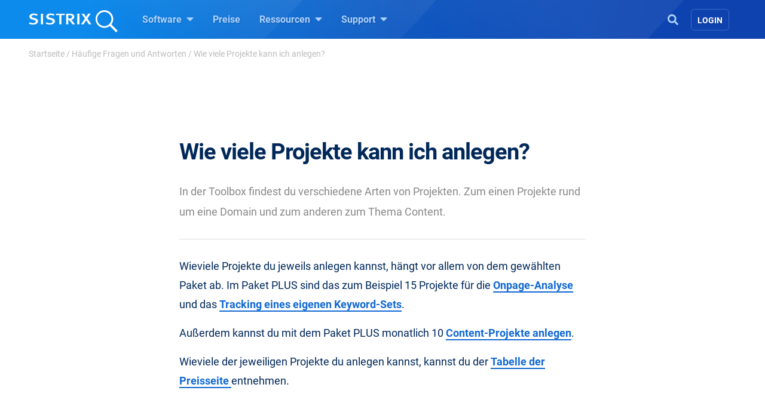

--- FILE ---
content_type: text/html; charset=UTF-8
request_url: https://www.sistrix.de/faq/wie-viele-projekte-kann-ich-anlegen/
body_size: 17444
content:
<!doctype html><html class="no-js h-100" lang="de" xml:lang="de"><head><meta charset="UTF-8"><title>Wie viele Projekte kann ich anlegen? - SISTRIX</title><meta name="viewport" content="width=device-width"><link rel="profile" href="//gmpg.org/xfn/11"><link rel="pingback" href="https://www.sistrix.de/xmlrpc.php"><meta name="viewport" content="width=device-width, initial-scale=1.0"><link rel="apple-touch-icon" sizes="180x180" href="https://www.sistrix.de/apple-touch-icon.png"><link rel="icon" type="image/png" sizes="32x32" href="https://www.sistrix.de/favicon-32x32.png"><link rel="icon" type="image/png" sizes="16x16" href="https://www.sistrix.de/favicon-16x16.png"><link rel="manifest" href="/manifest-de.json" /><link rel="mask-icon" href="/safari-pinned-tab.svg" color="#0078c8" /><meta name="msapplication-TileColor" content="#1269D3"><meta name="theme-color" content="#ffffff"><meta name="author" content="Johannes Beus"><meta name='robots' content='index, follow, max-image-preview:large, max-snippet:-1, max-video-preview:-1' /><style>img:is([sizes="auto" i], [sizes^="auto," i]) { contain-intrinsic-size: 3000px 1500px }</style><link rel="canonical" href="https://www.sistrix.de/faq/wie-viele-projekte-kann-ich-anlegen/" /><meta property="og:locale" content="de_DE" /><meta property="og:type" content="article" /><meta property="og:title" content="Wie viele Projekte kann ich anlegen? - SISTRIX" /><meta property="og:description" content="In der Toolbox findest du verschiedene Arten von Projekten. Zum einen Projekte rund um eine Domain und zum anderen zum Thema Content. Wieviele Projekte du jeweils anlegen kannst, hängt vor allem von dem gewählten Paket ab. Im Paket PLUS sind das zum Beispiel 15 Projekte für die Onpage-Analyse und das [&hellip;]" /><meta property="og:url" content="https://www.sistrix.de/faq/wie-viele-projekte-kann-ich-anlegen/" /><meta property="og:site_name" content="SISTRIX" /><meta property="article:modified_time" content="2022-10-05T08:51:39+00:00" /><meta name="twitter:card" content="summary_large_image" /> <script type="application/ld+json" class="yoast-schema-graph">{"@context":"https://schema.org","@graph":[{"@type":"WebPage","@id":"https://www.sistrix.de/faq/wie-viele-projekte-kann-ich-anlegen/","url":"https://www.sistrix.de/faq/wie-viele-projekte-kann-ich-anlegen/","name":"Wie viele Projekte kann ich anlegen? - SISTRIX","isPartOf":{"@id":"https://www.sistrix.de/#website"},"breadcrumb":{"@id":"https://www.sistrix.de/faq/wie-viele-projekte-kann-ich-anlegen/#breadcrumb"},"inLanguage":"de","potentialAction":[{"@type":"ReadAction","target":["https://www.sistrix.de/faq/wie-viele-projekte-kann-ich-anlegen/"]}]},{"@type":"BreadcrumbList","@id":"https://www.sistrix.de/faq/wie-viele-projekte-kann-ich-anlegen/#breadcrumb","itemListElement":[{"@type":"ListItem","position":1,"name":"Startseite","item":"https://www.sistrix.de/"},{"@type":"ListItem","position":2,"name":"Häufige Fragen und Antworten","item":"https://www.sistrix.de/faq/"},{"@type":"ListItem","position":3,"name":"Wie viele Projekte kann ich anlegen?"}]},{"@type":"WebSite","@id":"https://www.sistrix.de/#website","url":"https://www.sistrix.de/","name":"SISTRIX","description":"SISTRIX (DE)","publisher":{"@id":"https://www.sistrix.de/#organization"},"potentialAction":[{"@type":"SearchAction","target":{"@type":"EntryPoint","urlTemplate":"https://www.sistrix.de/?s={search_term_string}"},"query-input":{"@type":"PropertyValueSpecification","valueRequired":true,"valueName":"search_term_string"}}],"inLanguage":"de"},{"@type":"Organization","@id":"https://www.sistrix.de/#organization","name":"SISTRIX","url":"https://www.sistrix.de/","logo":{"@type":"ImageObject","inLanguage":"de","@id":"https://www.sistrix.de/#/schema/logo/image/","url":"https://www.sistrix.de/wp-content/uploads/sites/20/2020/12/logo-Speaker-page-1.png","contentUrl":"https://www.sistrix.de/wp-content/uploads/sites/20/2020/12/logo-Speaker-page-1.png","width":632,"height":632,"caption":"SISTRIX"},"image":{"@id":"https://www.sistrix.de/#/schema/logo/image/"}}]}</script> <link href='https://assets.sistrix.com' rel='preconnect' /><link href='https://cdn.sistrix.com' rel='preconnect' /><link rel='stylesheet' id='jetpack-layout-grid-css' href='https://www.sistrix.de/wp-content/plugins/layout-grid/style.css?ver=1700466982' media='all' /><link rel='stylesheet' id='mediaelement-css' href='https://www.sistrix.de/wp-includes/js/mediaelement/mediaelementplayer-legacy.min.css?ver=4.2.17' media='all' /><link rel='stylesheet' id='wp-mediaelement-css' href='https://www.sistrix.de/wp-includes/js/mediaelement/wp-mediaelement.min.css?ver=6.8.3' media='all' /><link rel='stylesheet' id='view_editor_gutenberg_frontend_assets-css' href='https://www.sistrix.de/wp-content/plugins/toolset-blocks/public/css/views-frontend.css?ver=3.6.20' media='all' /><style id='view_editor_gutenberg_frontend_assets-inline-css'>.wpv-sort-list-dropdown.wpv-sort-list-dropdown-style-default > span.wpv-sort-list,.wpv-sort-list-dropdown.wpv-sort-list-dropdown-style-default .wpv-sort-list-item {border-color: #cdcdcd;}.wpv-sort-list-dropdown.wpv-sort-list-dropdown-style-default .wpv-sort-list-item a {color: #444;background-color: #fff;}.wpv-sort-list-dropdown.wpv-sort-list-dropdown-style-default a:hover,.wpv-sort-list-dropdown.wpv-sort-list-dropdown-style-default a:focus {color: #000;background-color: #eee;}.wpv-sort-list-dropdown.wpv-sort-list-dropdown-style-default .wpv-sort-list-item.wpv-sort-list-current a {color: #000;background-color: #eee;}
.wpv-sort-list-dropdown.wpv-sort-list-dropdown-style-default > span.wpv-sort-list,.wpv-sort-list-dropdown.wpv-sort-list-dropdown-style-default .wpv-sort-list-item {border-color: #cdcdcd;}.wpv-sort-list-dropdown.wpv-sort-list-dropdown-style-default .wpv-sort-list-item a {color: #444;background-color: #fff;}.wpv-sort-list-dropdown.wpv-sort-list-dropdown-style-default a:hover,.wpv-sort-list-dropdown.wpv-sort-list-dropdown-style-default a:focus {color: #000;background-color: #eee;}.wpv-sort-list-dropdown.wpv-sort-list-dropdown-style-default .wpv-sort-list-item.wpv-sort-list-current a {color: #000;background-color: #eee;}.wpv-sort-list-dropdown.wpv-sort-list-dropdown-style-grey > span.wpv-sort-list,.wpv-sort-list-dropdown.wpv-sort-list-dropdown-style-grey .wpv-sort-list-item {border-color: #cdcdcd;}.wpv-sort-list-dropdown.wpv-sort-list-dropdown-style-grey .wpv-sort-list-item a {color: #444;background-color: #eeeeee;}.wpv-sort-list-dropdown.wpv-sort-list-dropdown-style-grey a:hover,.wpv-sort-list-dropdown.wpv-sort-list-dropdown-style-grey a:focus {color: #000;background-color: #e5e5e5;}.wpv-sort-list-dropdown.wpv-sort-list-dropdown-style-grey .wpv-sort-list-item.wpv-sort-list-current a {color: #000;background-color: #e5e5e5;}
.wpv-sort-list-dropdown.wpv-sort-list-dropdown-style-default > span.wpv-sort-list,.wpv-sort-list-dropdown.wpv-sort-list-dropdown-style-default .wpv-sort-list-item {border-color: #cdcdcd;}.wpv-sort-list-dropdown.wpv-sort-list-dropdown-style-default .wpv-sort-list-item a {color: #444;background-color: #fff;}.wpv-sort-list-dropdown.wpv-sort-list-dropdown-style-default a:hover,.wpv-sort-list-dropdown.wpv-sort-list-dropdown-style-default a:focus {color: #000;background-color: #eee;}.wpv-sort-list-dropdown.wpv-sort-list-dropdown-style-default .wpv-sort-list-item.wpv-sort-list-current a {color: #000;background-color: #eee;}.wpv-sort-list-dropdown.wpv-sort-list-dropdown-style-grey > span.wpv-sort-list,.wpv-sort-list-dropdown.wpv-sort-list-dropdown-style-grey .wpv-sort-list-item {border-color: #cdcdcd;}.wpv-sort-list-dropdown.wpv-sort-list-dropdown-style-grey .wpv-sort-list-item a {color: #444;background-color: #eeeeee;}.wpv-sort-list-dropdown.wpv-sort-list-dropdown-style-grey a:hover,.wpv-sort-list-dropdown.wpv-sort-list-dropdown-style-grey a:focus {color: #000;background-color: #e5e5e5;}.wpv-sort-list-dropdown.wpv-sort-list-dropdown-style-grey .wpv-sort-list-item.wpv-sort-list-current a {color: #000;background-color: #e5e5e5;}.wpv-sort-list-dropdown.wpv-sort-list-dropdown-style-blue > span.wpv-sort-list,.wpv-sort-list-dropdown.wpv-sort-list-dropdown-style-blue .wpv-sort-list-item {border-color: #0099cc;}.wpv-sort-list-dropdown.wpv-sort-list-dropdown-style-blue .wpv-sort-list-item a {color: #444;background-color: #cbddeb;}.wpv-sort-list-dropdown.wpv-sort-list-dropdown-style-blue a:hover,.wpv-sort-list-dropdown.wpv-sort-list-dropdown-style-blue a:focus {color: #000;background-color: #95bedd;}.wpv-sort-list-dropdown.wpv-sort-list-dropdown-style-blue .wpv-sort-list-item.wpv-sort-list-current a {color: #000;background-color: #95bedd;}</style><style id='global-styles-inline-css'>:root{--wp--preset--aspect-ratio--square: 1;--wp--preset--aspect-ratio--4-3: 4/3;--wp--preset--aspect-ratio--3-4: 3/4;--wp--preset--aspect-ratio--3-2: 3/2;--wp--preset--aspect-ratio--2-3: 2/3;--wp--preset--aspect-ratio--16-9: 16/9;--wp--preset--aspect-ratio--9-16: 9/16;--wp--preset--color--black: #000000;--wp--preset--color--cyan-bluish-gray: #abb8c3;--wp--preset--color--white: #ffffff;--wp--preset--color--pale-pink: #f78da7;--wp--preset--color--vivid-red: #cf2e2e;--wp--preset--color--luminous-vivid-orange: #ff6900;--wp--preset--color--luminous-vivid-amber: #fcb900;--wp--preset--color--light-green-cyan: #7bdcb5;--wp--preset--color--vivid-green-cyan: #00d084;--wp--preset--color--pale-cyan-blue: #8ed1fc;--wp--preset--color--vivid-cyan-blue: #0693e3;--wp--preset--color--vivid-purple: #9b51e0;--wp--preset--gradient--vivid-cyan-blue-to-vivid-purple: linear-gradient(135deg,rgba(6,147,227,1) 0%,rgb(155,81,224) 100%);--wp--preset--gradient--light-green-cyan-to-vivid-green-cyan: linear-gradient(135deg,rgb(122,220,180) 0%,rgb(0,208,130) 100%);--wp--preset--gradient--luminous-vivid-amber-to-luminous-vivid-orange: linear-gradient(135deg,rgba(252,185,0,1) 0%,rgba(255,105,0,1) 100%);--wp--preset--gradient--luminous-vivid-orange-to-vivid-red: linear-gradient(135deg,rgba(255,105,0,1) 0%,rgb(207,46,46) 100%);--wp--preset--gradient--very-light-gray-to-cyan-bluish-gray: linear-gradient(135deg,rgb(238,238,238) 0%,rgb(169,184,195) 100%);--wp--preset--gradient--cool-to-warm-spectrum: linear-gradient(135deg,rgb(74,234,220) 0%,rgb(151,120,209) 20%,rgb(207,42,186) 40%,rgb(238,44,130) 60%,rgb(251,105,98) 80%,rgb(254,248,76) 100%);--wp--preset--gradient--blush-light-purple: linear-gradient(135deg,rgb(255,206,236) 0%,rgb(152,150,240) 100%);--wp--preset--gradient--blush-bordeaux: linear-gradient(135deg,rgb(254,205,165) 0%,rgb(254,45,45) 50%,rgb(107,0,62) 100%);--wp--preset--gradient--luminous-dusk: linear-gradient(135deg,rgb(255,203,112) 0%,rgb(199,81,192) 50%,rgb(65,88,208) 100%);--wp--preset--gradient--pale-ocean: linear-gradient(135deg,rgb(255,245,203) 0%,rgb(182,227,212) 50%,rgb(51,167,181) 100%);--wp--preset--gradient--electric-grass: linear-gradient(135deg,rgb(202,248,128) 0%,rgb(113,206,126) 100%);--wp--preset--gradient--midnight: linear-gradient(135deg,rgb(2,3,129) 0%,rgb(40,116,252) 100%);--wp--preset--font-size--small: 13px;--wp--preset--font-size--medium: 20px;--wp--preset--font-size--large: 36px;--wp--preset--font-size--x-large: 42px;--wp--preset--spacing--20: 0.44rem;--wp--preset--spacing--30: 0.67rem;--wp--preset--spacing--40: 1rem;--wp--preset--spacing--50: 1.5rem;--wp--preset--spacing--60: 2.25rem;--wp--preset--spacing--70: 3.38rem;--wp--preset--spacing--80: 5.06rem;--wp--preset--shadow--natural: 6px 6px 9px rgba(0, 0, 0, 0.2);--wp--preset--shadow--deep: 12px 12px 50px rgba(0, 0, 0, 0.4);--wp--preset--shadow--sharp: 6px 6px 0px rgba(0, 0, 0, 0.2);--wp--preset--shadow--outlined: 6px 6px 0px -3px rgba(255, 255, 255, 1), 6px 6px rgba(0, 0, 0, 1);--wp--preset--shadow--crisp: 6px 6px 0px rgba(0, 0, 0, 1);}:where(.is-layout-flex){gap: 0.5em;}:where(.is-layout-grid){gap: 0.5em;}body .is-layout-flex{display: flex;}.is-layout-flex{flex-wrap: wrap;align-items: center;}.is-layout-flex > :is(*, div){margin: 0;}body .is-layout-grid{display: grid;}.is-layout-grid > :is(*, div){margin: 0;}:where(.wp-block-columns.is-layout-flex){gap: 2em;}:where(.wp-block-columns.is-layout-grid){gap: 2em;}:where(.wp-block-post-template.is-layout-flex){gap: 1.25em;}:where(.wp-block-post-template.is-layout-grid){gap: 1.25em;}.has-black-color{color: var(--wp--preset--color--black) !important;}.has-cyan-bluish-gray-color{color: var(--wp--preset--color--cyan-bluish-gray) !important;}.has-white-color{color: var(--wp--preset--color--white) !important;}.has-pale-pink-color{color: var(--wp--preset--color--pale-pink) !important;}.has-vivid-red-color{color: var(--wp--preset--color--vivid-red) !important;}.has-luminous-vivid-orange-color{color: var(--wp--preset--color--luminous-vivid-orange) !important;}.has-luminous-vivid-amber-color{color: var(--wp--preset--color--luminous-vivid-amber) !important;}.has-light-green-cyan-color{color: var(--wp--preset--color--light-green-cyan) !important;}.has-vivid-green-cyan-color{color: var(--wp--preset--color--vivid-green-cyan) !important;}.has-pale-cyan-blue-color{color: var(--wp--preset--color--pale-cyan-blue) !important;}.has-vivid-cyan-blue-color{color: var(--wp--preset--color--vivid-cyan-blue) !important;}.has-vivid-purple-color{color: var(--wp--preset--color--vivid-purple) !important;}.has-black-background-color{background-color: var(--wp--preset--color--black) !important;}.has-cyan-bluish-gray-background-color{background-color: var(--wp--preset--color--cyan-bluish-gray) !important;}.has-white-background-color{background-color: var(--wp--preset--color--white) !important;}.has-pale-pink-background-color{background-color: var(--wp--preset--color--pale-pink) !important;}.has-vivid-red-background-color{background-color: var(--wp--preset--color--vivid-red) !important;}.has-luminous-vivid-orange-background-color{background-color: var(--wp--preset--color--luminous-vivid-orange) !important;}.has-luminous-vivid-amber-background-color{background-color: var(--wp--preset--color--luminous-vivid-amber) !important;}.has-light-green-cyan-background-color{background-color: var(--wp--preset--color--light-green-cyan) !important;}.has-vivid-green-cyan-background-color{background-color: var(--wp--preset--color--vivid-green-cyan) !important;}.has-pale-cyan-blue-background-color{background-color: var(--wp--preset--color--pale-cyan-blue) !important;}.has-vivid-cyan-blue-background-color{background-color: var(--wp--preset--color--vivid-cyan-blue) !important;}.has-vivid-purple-background-color{background-color: var(--wp--preset--color--vivid-purple) !important;}.has-black-border-color{border-color: var(--wp--preset--color--black) !important;}.has-cyan-bluish-gray-border-color{border-color: var(--wp--preset--color--cyan-bluish-gray) !important;}.has-white-border-color{border-color: var(--wp--preset--color--white) !important;}.has-pale-pink-border-color{border-color: var(--wp--preset--color--pale-pink) !important;}.has-vivid-red-border-color{border-color: var(--wp--preset--color--vivid-red) !important;}.has-luminous-vivid-orange-border-color{border-color: var(--wp--preset--color--luminous-vivid-orange) !important;}.has-luminous-vivid-amber-border-color{border-color: var(--wp--preset--color--luminous-vivid-amber) !important;}.has-light-green-cyan-border-color{border-color: var(--wp--preset--color--light-green-cyan) !important;}.has-vivid-green-cyan-border-color{border-color: var(--wp--preset--color--vivid-green-cyan) !important;}.has-pale-cyan-blue-border-color{border-color: var(--wp--preset--color--pale-cyan-blue) !important;}.has-vivid-cyan-blue-border-color{border-color: var(--wp--preset--color--vivid-cyan-blue) !important;}.has-vivid-purple-border-color{border-color: var(--wp--preset--color--vivid-purple) !important;}.has-vivid-cyan-blue-to-vivid-purple-gradient-background{background: var(--wp--preset--gradient--vivid-cyan-blue-to-vivid-purple) !important;}.has-light-green-cyan-to-vivid-green-cyan-gradient-background{background: var(--wp--preset--gradient--light-green-cyan-to-vivid-green-cyan) !important;}.has-luminous-vivid-amber-to-luminous-vivid-orange-gradient-background{background: var(--wp--preset--gradient--luminous-vivid-amber-to-luminous-vivid-orange) !important;}.has-luminous-vivid-orange-to-vivid-red-gradient-background{background: var(--wp--preset--gradient--luminous-vivid-orange-to-vivid-red) !important;}.has-very-light-gray-to-cyan-bluish-gray-gradient-background{background: var(--wp--preset--gradient--very-light-gray-to-cyan-bluish-gray) !important;}.has-cool-to-warm-spectrum-gradient-background{background: var(--wp--preset--gradient--cool-to-warm-spectrum) !important;}.has-blush-light-purple-gradient-background{background: var(--wp--preset--gradient--blush-light-purple) !important;}.has-blush-bordeaux-gradient-background{background: var(--wp--preset--gradient--blush-bordeaux) !important;}.has-luminous-dusk-gradient-background{background: var(--wp--preset--gradient--luminous-dusk) !important;}.has-pale-ocean-gradient-background{background: var(--wp--preset--gradient--pale-ocean) !important;}.has-electric-grass-gradient-background{background: var(--wp--preset--gradient--electric-grass) !important;}.has-midnight-gradient-background{background: var(--wp--preset--gradient--midnight) !important;}.has-small-font-size{font-size: var(--wp--preset--font-size--small) !important;}.has-medium-font-size{font-size: var(--wp--preset--font-size--medium) !important;}.has-large-font-size{font-size: var(--wp--preset--font-size--large) !important;}.has-x-large-font-size{font-size: var(--wp--preset--font-size--x-large) !important;}
:where(.wp-block-post-template.is-layout-flex){gap: 1.25em;}:where(.wp-block-post-template.is-layout-grid){gap: 1.25em;}
:where(.wp-block-columns.is-layout-flex){gap: 2em;}:where(.wp-block-columns.is-layout-grid){gap: 2em;}
:root :where(.wp-block-pullquote){font-size: 1.5em;line-height: 1.6;}</style><style id='block-spacing-styles-inline-css'>.spacing-container.space-1{height:80px;background:none}@media (max-width: 1199.98px){.spacing-container.space-1{height:60px}}@media (max-width: 991.98px){.spacing-container.space-1{height:40px}}.spacing-container.space-2{height:160px;background:none}@media (max-width: 1199.98px){.spacing-container.space-2{height:140px}}@media (max-width: 991.98px){.spacing-container.space-2{height:80px}}.spacing-container.space-3{height:240px;background:none}@media (max-width: 1199.98px){.spacing-container.space-3{height:200px}}@media (max-width: 991.98px){.spacing-container.space-3{height:100px}}.page-id-144256 .spacing-container.space-2,.page-id-80024 .spacing-container.space-2,.page-id-79328 .spacing-container.space-2,.page-id-17012 .spacing-container.space-2,.page-id-40769 .spacing-container.space-2,.page-id-138727 .spacing-container.space-2,.page-id-80009 .spacing-container.space-2,.page-id-79304 .spacing-container.space-2,.page-id-17006 .spacing-container.space-2,.page-id-40763 .spacing-container.space-2,.page-id-144208 .spacing-container.space-2,.page-id-80018 .spacing-container.space-2,.page-id-79322 .spacing-container.space-2,.page-id-17000 .spacing-container.space-2,.page-id-40775 .spacing-container.space-2,.page-id-25041 .spacing-container.space-2,.page-id-207133 .spacing-container.space-2{height:160px;background:none}@media (max-width: 1199.98px){.page-id-144256 .spacing-container.space-2,.page-id-80024 .spacing-container.space-2,.page-id-79328 .spacing-container.space-2,.page-id-17012 .spacing-container.space-2,.page-id-40769 .spacing-container.space-2,.page-id-138727 .spacing-container.space-2,.page-id-80009 .spacing-container.space-2,.page-id-79304 .spacing-container.space-2,.page-id-17006 .spacing-container.space-2,.page-id-40763 .spacing-container.space-2,.page-id-144208 .spacing-container.space-2,.page-id-80018 .spacing-container.space-2,.page-id-79322 .spacing-container.space-2,.page-id-17000 .spacing-container.space-2,.page-id-40775 .spacing-container.space-2,.page-id-25041 .spacing-container.space-2,.page-id-207133 .spacing-container.space-2{height:140px}}@media (max-width: 991.98px){.page-id-144256 .spacing-container.space-2,.page-id-80024 .spacing-container.space-2,.page-id-79328 .spacing-container.space-2,.page-id-17012 .spacing-container.space-2,.page-id-40769 .spacing-container.space-2,.page-id-138727 .spacing-container.space-2,.page-id-80009 .spacing-container.space-2,.page-id-79304 .spacing-container.space-2,.page-id-17006 .spacing-container.space-2,.page-id-40763 .spacing-container.space-2,.page-id-144208 .spacing-container.space-2,.page-id-80018 .spacing-container.space-2,.page-id-79322 .spacing-container.space-2,.page-id-17000 .spacing-container.space-2,.page-id-40775 .spacing-container.space-2,.page-id-25041 .spacing-container.space-2,.page-id-207133 .spacing-container.space-2{height:140px}}.page-id-144256 .spacing-container.space-3,.page-id-80024 .spacing-container.space-3,.page-id-79328 .spacing-container.space-3,.page-id-17012 .spacing-container.space-3,.page-id-40769 .spacing-container.space-3,.page-id-138727 .spacing-container.space-3,.page-id-80009 .spacing-container.space-3,.page-id-79304 .spacing-container.space-3,.page-id-17006 .spacing-container.space-3,.page-id-40763 .spacing-container.space-3,.page-id-144208 .spacing-container.space-3,.page-id-80018 .spacing-container.space-3,.page-id-79322 .spacing-container.space-3,.page-id-17000 .spacing-container.space-3,.page-id-40775 .spacing-container.space-3,.page-id-25041 .spacing-container.space-3,.page-id-207133 .spacing-container.space-3{height:240px;background:none}@media (max-width: 1199.98px){.page-id-144256 .spacing-container.space-3,.page-id-80024 .spacing-container.space-3,.page-id-79328 .spacing-container.space-3,.page-id-17012 .spacing-container.space-3,.page-id-40769 .spacing-container.space-3,.page-id-138727 .spacing-container.space-3,.page-id-80009 .spacing-container.space-3,.page-id-79304 .spacing-container.space-3,.page-id-17006 .spacing-container.space-3,.page-id-40763 .spacing-container.space-3,.page-id-144208 .spacing-container.space-3,.page-id-80018 .spacing-container.space-3,.page-id-79322 .spacing-container.space-3,.page-id-17000 .spacing-container.space-3,.page-id-40775 .spacing-container.space-3,.page-id-25041 .spacing-container.space-3,.page-id-207133 .spacing-container.space-3{height:200px}}@media (max-width: 991.98px){.page-id-144256 .spacing-container.space-3,.page-id-80024 .spacing-container.space-3,.page-id-79328 .spacing-container.space-3,.page-id-17012 .spacing-container.space-3,.page-id-40769 .spacing-container.space-3,.page-id-138727 .spacing-container.space-3,.page-id-80009 .spacing-container.space-3,.page-id-79304 .spacing-container.space-3,.page-id-17006 .spacing-container.space-3,.page-id-40763 .spacing-container.space-3,.page-id-144208 .spacing-container.space-3,.page-id-80018 .spacing-container.space-3,.page-id-79322 .spacing-container.space-3,.page-id-17000 .spacing-container.space-3,.page-id-40775 .spacing-container.space-3,.page-id-25041 .spacing-container.space-3,.page-id-207133 .spacing-container.space-3{height:200px}}</style><link rel='stylesheet' id='tablepress-default-css' href='https://www.sistrix.de/wp-content/plugins/tablepress/css/build/default.css?ver=3.2.6' media='all' /><link rel='stylesheet' id='styles-app-css' href='https://www.sistrix.de/wp-content/themes/sistrix-child/assets/css/app.css?ver=1769069238' media='all' /> <script src="https://www.sistrix.de/wp-content/plugins/toolset-blocks/vendor/toolset/common-es/public/toolset-common-es-frontend.js?ver=175000" id="toolset-common-es-frontend-js"></script> <link rel="https://api.w.org/" href="https://www.sistrix.de/wp-json/" /><link rel="alternate" title="JSON" type="application/json" href="https://www.sistrix.de/wp-json/wp/v2/pages/14068" /><link rel="EditURI" type="application/rsd+xml" title="RSD" href="https://www.sistrix.de/xmlrpc.php?rsd" /><link rel='shortlink' href='https://www.sistrix.de/?p=14068' /><link rel="alternate" title="oEmbed (JSON)" type="application/json+oembed" href="https://www.sistrix.de/wp-json/oembed/1.0/embed?url=https%3A%2F%2Fwww.sistrix.de%2Ffaq%2Fwie-viele-projekte-kann-ich-anlegen%2F" /><link rel="alternate" title="oEmbed (XML)" type="text/xml+oembed" href="https://www.sistrix.de/wp-json/oembed/1.0/embed?url=https%3A%2F%2Fwww.sistrix.de%2Ffaq%2Fwie-viele-projekte-kann-ich-anlegen%2F&#038;format=xml" /> <script>window.dataLayer=window.dataLayer||[];dataLayer.push({'wp_utype':'visitor','wp_posttype':'page',event:'wpPageInfo'});</script> <script>window.addEventListener("load",function(){ var c={script:false,link:false}; function ls(s) { if(!['script','link'].includes(s)||c[s]){return;}c[s]=true; var d=document,f=d.getElementsByTagName(s)[0],j=d.createElement(s); if(s==='script'){j.async=true;j.src='https://www.sistrix.de/wp-content/plugins/toolset-blocks/vendor/toolset/blocks/public/js/frontend.js?v=1.6.16';}else{ j.rel='stylesheet';j.href='https://www.sistrix.de/wp-content/plugins/toolset-blocks/vendor/toolset/blocks/public/css/style.css?v=1.6.16';} f.parentNode.insertBefore(j, f); }; function ex(){ls('script');ls('link')} window.addEventListener("scroll", ex, {once: true}); if (('IntersectionObserver' in window) && ('IntersectionObserverEntry' in window) && ('intersectionRatio' in window.IntersectionObserverEntry.prototype)) { var i = 0, fb = document.querySelectorAll("[class^='tb-']"), o = new IntersectionObserver(es => { es.forEach(e => { o.unobserve(e.target); if (e.intersectionRatio > 0) { ex();o.disconnect();}else{ i++;if(fb.length>i){o.observe(fb[i])}} }) }); if (fb.length) { o.observe(fb[i]) } } })</script> <noscript><link rel="stylesheet" href="https://www.sistrix.de/wp-content/plugins/toolset-blocks/vendor/toolset/blocks/public/css/style.css"> </noscript><link rel="preload" href="https://www.sistrix.de/wp-content/themes/sistrix-child/assets/webfonts/roboto/Roboto-Regular.woff2" as="font" type="font/woff2" crossorigin><link rel="preload" href="https://www.sistrix.de/wp-content/themes/sistrix-child/assets/webfonts/roboto/Roboto-Medium.woff2" as="font" type="font/woff2" crossorigin><link rel="preload" href="https://www.sistrix.de/wp-content/themes/sistrix-child/assets/webfonts/roboto/Roboto-Bold.woff2" as="font" type="font/woff2" crossorigin><link rel="preload" href="https://www.sistrix.de/wp-content/themes/sistrix-child/assets/webfonts/sailec/3674DF_0_0.woff2" as="font" type="font/woff2" crossorigin><link rel="preload" href="https://www.sistrix.de/wp-content/themes/sistrix-child/assets/css/fonts.css" as="font" type="font/ttf" crossorigin="anonymous"><style>h1,h2,h3,h4,h5,h6{margin:0;padding:0;color:#00285A;font-family:"Roboto", Arial, sans-serif;font-weight:700}@media (max-width: 767.98px){h1,h2,h3,h4,h5,h6{word-break:break-word}}h1{line-height:3.2rem;font-size:2.375rem;letter-spacing:-1px}h1 b,h1 strong{letter-spacing:-0.4px;font-family:"Roboto", Arial, sans-serif;font-weight:700}@media (max-width: 767.98px){h1{line-height:2.75rem;font-size:2.125rem}}h2,.schema-faq-question{letter-spacing:-0.5px;font-size:1.875rem;font-weight:700;line-height:2.75rem}@media (max-width: 767.98px){h2,.schema-faq-question{font-size:1.75rem;line-height:2.625rem}}h2.wp-landingpage-heading{margin-top:5px;font-size:2.125rem;letter-spacing:-1px}h3{letter-spacing:-0.6px;line-height:2rem;font-size:1.625rem}@media (max-width: 767.98px){h3{line-height:2.25rem;font-size:1.625rem}}h4{letter-spacing:-0.6px;line-height:1.875rem;font-size:1.375rem}@media (max-width: 767.98px){h4{line-height:2rem;font-size:1.375rem}}h1.wp-block-heading,h2.wp-block-heading,h3.wp-block-heading,h4.wp-block-heading,h5.wp-block-heading,h6.wp-block-heading{margin:0;padding:0}h2.wp-block-heading{line-height:2.5rem;letter-spacing:-0.5px;font-size:2.125rem;font-weight:700}@media (max-width: 767.98px){h2.wp-block-heading{font-size:1.75rem;line-height:2.625rem}}.subheadline{font-size:1.125rem;line-height:1.75rem;font-family:"Roboto", Arial, sans-serif;color:#888;margin:0 auto}.subheadline p{letter-spacing:normal;margin-bottom:0}.subheadline p strong{font-family:"Roboto", Arial, sans-serif;font-weight:700}.subheadline a{color:#1269D3;text-decoration:none;background-color:transparent;border-bottom:2px solid #1269D3;transition:all 0.2s ease;font-family:"Roboto", Arial, sans-serif;font-weight:700}.section-headline{color:#00285A;margin-top:80px;font-family:"Roboto", Arial, sans-serif;font-weight:700;font-size:1.875rem;letter-spacing:-0.5px}.category{color:#1269D3;text-transform:uppercase;display:block;vertical-align:middle;line-height:1.5rem;position:relative;letter-spacing:0.3px;margin-bottom:0;font-family:"Roboto", Arial, sans-serif;font-weight:700;font-size:0.9375rem}.category.amazon{color:#ff8000}.category.social{color:#c02}.wp-block-category{color:#1269D3 !important;text-transform:uppercase;display:block;vertical-align:middle;line-height:1.5rem;position:relative;letter-spacing:0.3px !important;margin:0 auto -18px auto !important;text-align:center !important;font-family:"Roboto", Arial, sans-serif;font-weight:700;font-size:0.9375rem}ul,ol{font-family:"Roboto", Arial, sans-serif;color:#00285A}p{color:#00285A;font-size:1.125rem;line-height:2rem;font-family:"Roboto", Arial, sans-serif}p.bold-italic{font-family:"Roboto", Arial, sans-serif;font-weight:700;font-style:italic}p strong,p b{font-family:"Roboto", Arial, sans-serif;font-weight:700}p b>i,p i>b,p em>strong,p strong>em,p strong>i,p i>strong{font-family:"Roboto", Arial, sans-serif;font-weight:700;font-style:italic}@media (max-width: 575.98px){p{font-size:1.125rem}}p a{color:#1269D3;text-decoration:none;background-color:transparent;border-bottom:2px solid #1269D3;transition:all 0.2s ease;font-family:"Roboto", Arial, sans-serif;font-weight:700}p a:hover{text-decoration:none;border-bottom:none;transition:all 0.2s ease;cursor:pointer}p.wp-block-subheading{color:#888;font-size:1.125rem;line-height:2rem;margin-left:auto;margin-right:auto}.underlined,a.link{color:#00285A;border-bottom:dotted 1.5px #bbb;text-decoration:none}.underlined:hover,a.link:hover{border-bottom:solid 1.5px #1269D3;text-decoration:none;cursor:pointer}ol li .underlined{line-height:2rem}.content ul{font-size:1.125rem;line-height:2.25rem;list-style:none}.content ul li{position:relative;color:#00285A;font-size:1.125rem;line-height:2rem}.content ul li a{border-bottom:dotted 1px #00285A;text-decoration:none;color:#00285A}.content ul li a:hover{border-bottom:solid 1px #00285A}@media (max-width: 767.98px){.content ul li{word-break:break-word}}.content ul li::after{position:absolute;background-color:#1269D3;top:11px;left:0;z-index:1;width:9px;height:9px;border-radius:1px;content:"";transition:none}.content .underdotted,.content .underlined,.content a.link{color:#00285A;border-bottom:dotted 1.5px #bbb;text-decoration:none}.content .underdotted:hover,.content .underlined:hover,.content a.link:hover{border-bottom:solid 1.5px #1269D3;text-decoration:none;cursor:pointer}em{font-family:"Roboto", Arial, sans-serif;font-weight:700;font-style:italic}b,strong{font-family:"Roboto", Arial, sans-serif;font-weight:700}code{font-size:87.5%;color:#000;padding:4px;border-radius:6px;background:#1269d312;word-wrap:break-word}a:hover{cursor:pointer}</style><style>.show-user-loggedin {
        display:none        }
        .show-user-loggedout {
        display:block        }
        .show-usr-t {
        display:none        }
        .show-usr-c {
        display:block        }
        .show-usr-s {
        display:none        }
        .show-usr-g {
        display:block        }
        .hide-user-loggedin {
        display:block        }
        .hide-user-loggedout {
        display:none        }
        .hide-usr-t {
        display:block        }
        .hide-usr-c {
        display:none        }
        .hide-usr-s {
        display:block        }
        .hide-usr-g {
        display:none        }
        .hidden {
            display:none;
        }</style> <script type="text/javascript">window.uid = 0;
        window.lang = 'DE';
        const ssx = 'strx6971fba62e3d5365b6f';
        function setCookie(cname, cvalue, exdays) {
            var d = new Date();
            d.setTime(d.getTime() + (exdays*24*60*60*1000));
            var expires = "expires="+d.toUTCString();
            document.cookie = cname + "=" + cvalue + "; " + expires + ";domain=.sistrix.de;path=/";
        }

                        const sgnp = '';</script> <script>'use strict';function _typeof(a){'@babel/helpers - typeof';return _typeof='function'==typeof Symbol&&'symbol'==typeof Symbol.iterator?function(a){return typeof a;}:function(a){return a&&'function'==typeof Symbol&&a.constructor===Symbol&&a!==Symbol.prototype?'symbol':typeof a;},_typeof(a);}function ownKeys(a,b){var c=Object.keys(a);if(Object.getOwnPropertySymbols){var d=Object.getOwnPropertySymbols(a);b&&(d=d.filter(function(b){return Object.getOwnPropertyDescriptor(a,b).enumerable;})),c.push.apply(c,d);}return c;}function _objectSpread(a){for(var b,c=1;c<arguments.length;c++)b=null==arguments[c]?{}:arguments[c],c%2?ownKeys(Object(b),!0).forEach(function(c){_defineProperty(a,c,b[c]);}):Object.getOwnPropertyDescriptors?Object.defineProperties(a,Object.getOwnPropertyDescriptors(b)):ownKeys(Object(b)).forEach(function(c){Object.defineProperty(a,c,Object.getOwnPropertyDescriptor(b,c));});return a;}function _defineProperty(a,b,c){return b=_toPropertyKey(b),b in a?Object.defineProperty(a,b,{value:c,enumerable:!0,configurable:!0,writable:!0}):a[b]=c,a;}function _toPropertyKey(a){var b=_toPrimitive(a,'string');return'symbol'===_typeof(b)?b:b+'';}function _toPrimitive(a,b){if('object'!==_typeof(a)||null===a)return a;var c=a[Symbol.toPrimitive];if(c!==void 0){var d=c.call(a,b||'default');if('object'!==_typeof(d))return d;throw new TypeError('@@toPrimitive must return a primitive value.');}return('string'===b?String:Number)(a);}var disableStr='ga-disable',queue=[];-1<document.cookie.indexOf('ga-disable=true')&&(window['ga-disable']=!0);function gaOptout(){document.cookie='ga-disable=true; expires=Thu, 31 Dec 2099 23:59:59 UTC; path=/',window[disableStr]=!0,alert('Die Erfassung des Nutzerverhaltens wurde in diesem Browser für diese Website deaktiviert.');}var disableReferrer=false,measurementId='G-KWB5NCWXNZ',measurementFile='/ga4tracking/analytics4-de.php',options={language:!0,screenSize:!0};window.gaDebugMode=!1;var defaultData={v:'2',tid:'G-KWB5NCWXNZ',dt:document.title,dl:disableReferrer?document.location.origin+document.location.pathname:document.location.origin+document.location.pathname+document.location.search,dp:document.location.pathname,dr:disableReferrer?void 0:document.referrer||void 0,ul:options.language?(navigator.language||'').toLowerCase():void 0,sr:options.screenSize?(window.screen||{}).width+'x'+(window.screen||{}).height:void 0,_p:hid,gcs:'G111',gcd:'11t1t1t1t5',dma_cps:'sypham',dma:1,tfd:Math.round(window.performance.now())},hid=Math.floor(Math.random()*900000000+1e8),_s=0,analyticsStarted=!1,events={},searchParams={},dataLoaded=!1,startTime=new Date().getTime(),activeTime=0,hasFocus=document.hasFocus(),isActive=!0,isVisible=!document.hidden;!0!==window['ga-disable']&&loadData();function loadData(){var a=new XMLHttpRequest();a.open('GET',measurementFile+'?tid='+measurementId+'&action=get_data',!0),a.onreadystatechange=function(){if(4==a.readyState)if(dataLoaded=!0,200==a.status){var b=JSON.parse(a.responseText);events=b.event_data,searchParams=b.search_params;}else console.warn('Failed to fetch data.');},a.send();}if(!0!==window['ga-disable'])var launchIntervalID=setInterval(function(){!analyticsStarted&&dataLoaded&&(analyticsStarted=!0,clearInterval(launchIntervalID),startAnalytics());},100);function startAnalytics(){var a=window.history,b=a.pushState;if(a.pushState=function(c){return'function'==typeof a.onpushstate&&a.onpushstate({state:c}),setTimeout(function(){track('page_view_history');},10),b.apply(a,arguments);},track('page_view',{},!1),0<searchParams.length){var c=new URLSearchParams(window.location.search),d='';searchParams.forEach(function(a){c.get(a)&&(d=c.get(a));}),''!=d&&setTimeout(function(){trackEvent('view_search_results',{search_term:d});},300);}window.gaFunc={trackEvent:trackEvent},queue.forEach(function(a){gtag(a.command,a.type,a.obj);}),queue=[],checkScrollPosition(),window.addEventListener('scroll',function(){checkScrollPosition();});}function track(a,b,c){var d={};if(!a.startsWith('gtm.')){if(b)for(var e in b){var f=b[e];'items'==e?f.forEach(function(a){if(a.id||a.item_id){var b={id:a.id?a.id:a.item_id?a.item_id:void 0,nm:a.name?a.name:a.item_name?a.item_name:void 0,af:a.affiliation?a.affiliation:a.item_affiliation?a.item_affiliation:void 0,cp:a.coupon?a.coupon:void 0,cu:a.currency?a.currency:void 0,ds:a.discount?a.discount:void 0,lp:a.index||0===a.index?a.index:void 0,br:a.brand?a.brand:a.item_brand?a.item_brand:void 0,ca:a.category?a.category:a.item_category?a.item_category:void 0,c2:a.category2?a.category2:a.item_category2?a.item_category2:void 0,c3:a.category3?a.category3:a.item_category3?a.item_category3:void 0,c4:a.category4?a.category4:a.item_category4?a.item_category4:void 0,c5:a.category5?a.category5:a.item_category5?a.item_category5:void 0,li:a.item_list_id?a.item_list_id:void 0,ln:a.item_list_name?a.item_list_name:void 0,va:a.variant?a.variant:a.item_variant?a.item_variant:void 0,lo:a.location_id?a.location_id:void 0,pr:a.price?a.price:void 0,qt:a.quantity?a.quantity:void 0};d['pr'+(a.index?a.index:1)]=serializeItem(b);}}):isNaN(f)||'boolean'==typeof f||''===f?d['ep.'+e.replace('ep.','').replace('epn.','')]=f:d['epn.'+e.replace('ep.','').replace('epn.','')]=f;}''==defaultData.dt&&(defaultData.dt=document.title);var g=_objectSpread(_objectSpread({},defaultData),d);window.gaDebugMode&&(g.debug_mode=!0),g.en=a,g=applyEventOverrides(g),sendRawData(g,c);}}function trackEvent(a,b){track(a,b,!0);}function serializeItem(a){var b=[];for(var c in a)a.hasOwnProperty(c)&&void 0!==a[c]&&b.push(encodeURIComponent(c)+a[c]);return b.join('~');}function serialize(a){var b=[];for(var c in a)a.hasOwnProperty(c)&&void 0!==a[c]&&b.push(encodeURIComponent(c)+'='+encodeURIComponent(a[c]));return b.join('&');}function sendRawData(a){var b=!(1<arguments.length&&void 0!==arguments[1])||arguments[1];if(!0!==window[disableStr]){var c=navigator||{},d=0;if(!(b&&'view_search_results'!=a.en&&(d=getActiveTime(),resetActiveTime(),36e4<d)))if(a._et=b&&0<d&&'view_search_results'!=a.en?d:void 0,a._s=++_s,c.sendBeacon)c.sendBeacon(measurementFile,serialize(a));else{var e=new XMLHttpRequest();e.open('POST',measurementFile,!0),e.send(serialize(a));}}}function gtag(a,b,c){'event'===a?window.gaFunc?window.gaFunc.trackEvent(b,c):queue.push({command:a,type:b,obj:c}):'config'===a?c.debug_mode&&!0==c.debug_mode?window.gaDebugMode=!0:console.warn('Tried to execute command \''+a+'\' with invalid parameters. Only debug_mode is supported.'):console.warn('Tried to execute unsupported or non-existent command \''+a+'\'');}function ga(){if(console.warn('The ga() function is deprecated and might become unavailable in a future release. Please use gtag() instead.'),'send'!=arguments[0])console.warn('Tried to execute unsupported command \''+arguments[0]+'\'');else if('event'==arguments[1]){var a={event_category:arguments[2],event_label:arguments[4],value:arguments[5]};window.gaFunc.trackEvent(arguments[3],a);}else if('event'==arguments[1].hitType){var a={event_category:arguments[1].eventCategory,event_label:arguments[1].eventLabel,value:arguments[1].eventValue};window.gaFunc.trackEvent(arguments[1].eventAction,a);}else console.warn('Tried to execute command with non-existent type \''+arguments[1]+'\'');}var oldPush;window.dataLayer&&window.dataLayer.push&&(oldPush=window.dataLayer.push),window.dataLayer=window.dataLayer||[],oldPush||(oldPush=window.dataLayer.push),window.dataLayer.push=function(a){if(oldPush&&oldPush.apply(window.dataLayer,[].slice.call(arguments,0)),a.event){var b=a.event;delete a.event,a.ecommerce&&(a=a.ecommerce),gtag('event',b,a);}else console.warn('Tried to push non-event data to dataLayer \''+a+'\'');};var scrollFlag=!1;function checkScrollPosition(){var a=100*((document.documentElement.scrollTop||document.body.scrollTop)/((document.documentElement.scrollHeight||document.body.scrollHeight)-document.documentElement.clientHeight));!scrollFlag&&90<=a&&(scrollFlag=!0,window.gaFunc.trackEvent('scroll',{percent_scrolled:90}));}function clickListener(a){var b=a.target;if((b&&'A'==b.tagName||(b=b.closest('a')),!!b)&&b&&'A'==b.tagName){var c=new URL(b.href),d=c.pathname.split('/').pop().match(/(.*)\.(pdf|xlsx?|docx?|txt|rtf|csv|exe|pages|key|pp(s|t|tx)|7z|pkg|rar|gz|bz|tar|dmg|iso|zip|avi|mov|mp4|mpe?g|wmv|midi?|mp3|wav|wma)($|\?)/);if(d)window.gaFunc.trackEvent('file_download',{file_name:d[1],file_extension:d[2],link_id:b.id,link_classes:b.classList.toString(),link_url:b.href,link_domain:c.hostname,link_text:b.innerText});else{var c=new URL(b.href);c.hostname.replace('www.','')!=window.location.hostname.replace('www.','')&&window.gaFunc.trackEvent('click',{link_id:b.id,link_classes:b.classList.toString(),link_url:b.href,link_domain:c.hostname,outbound:'true'});}}}document.addEventListener('click',clickListener),document.addEventListener('auxclick',clickListener),document.addEventListener('click',buttonClickListener),document.addEventListener('change',changeListener),document.addEventListener('submit',submitListener);var hasInteractedWithForm=!1;function buttonClickListener(a){if(!hasInteractedWithForm){var b=a.target;if(b&&b.form&&('BUTTON'==b.tagName||'INPUT'==b.tagName&&'submit'==b.type)){var c,d;hasInteractedWithForm=!0,window.gaFunc.trackEvent('form_start',{form_id:null!==(c=b.form.getAttribute('id'))&&void 0!==c?c:'',form_name:null!==(d=b.form.getAttribute('name'))&&void 0!==d?d:'',form_destination:b.form.action,form_length:b.form.elements.length});}}}function changeListener(a){if(!hasInteractedWithForm){var b=a.target;if(b&&('INPUT'==b.tagName||'SELECT'==b.tagName||'TEXTAREA'==b.tagName)){var c,d;hasInteractedWithForm=!0,window.gaFunc.trackEvent('form_start',{form_id:null!==(c=b.form.getAttribute('id'))&&void 0!==c?c:'',form_name:null!==(d=b.form.getAttribute('name'))&&void 0!==d?d:'',form_destination:b.form.action,form_length:b.form.elements.length,first_field_id:b.id,first_field_name:b.name,first_field_type:b.type,first_field_position:Array.from(b.form.elements).indexOf(b)+1});}}}function submitListener(a){var b=a.target,c=a.submitter;if(b&&'FORM'==b.tagName){var d,e;window.gaFunc.trackEvent('form_submit',{form_id:null!==(d=b.getAttribute('id'))&&void 0!==d?d:'',form_name:null!==(e=b.getAttribute('name'))&&void 0!==e?e:'',form_destination:c.formAction,form_length:b.elements.length,form_submit_text:''==c.innerText?c.value:c.innerText});}}function addEventListenerActiveTime(a,b){window.addEventListener(a,function(a){stopActiveTime(),b(a),isDocumentActive()&&startActiveTime();});}addEventListenerActiveTime('focus',function(){hasFocus=!0;}),addEventListenerActiveTime('blur',function(){hasFocus=!1;}),addEventListenerActiveTime('pageshow',function(){isActive=!0;}),addEventListenerActiveTime('pagehide',function(){isActive=!1,1e3<activeTime&&window.gaFunc.trackEvent('user_engagement');}),addEventListenerActiveTime('visibilitychange',function(){isVisible=!document.hidden;});function isDocumentActive(){return hasFocus&&isActive&&isVisible;}function startActiveTime(){startTime=new Date().getTime();}function stopActiveTime(){activeTime=getActiveTime();}function getActiveTime(){var a=0;return isDocumentActive()&&(a=new Date().getTime()-startTime),a+activeTime;}function resetActiveTime(){startActiveTime(),activeTime=0;}function applyEventOverrides(a){return 0<events.length&&events.forEach(function(b){if(b.__ogt_event_edit){var c,d,e=b.__ogt_event_edit;checkConditions({event_name_predicate:null!==(c=e.event_name_predicate)&&void 0!==c?c:void 0,conditions:null!==(d=e.conditions)&&void 0!==d?d:void 0},a)&&(a=applyEventParamOps(a,e.event_param_ops));}else if(b.__ogt_event_create){var f,g,h=b.__ogt_event_create;if(checkConditions({event_name_predicate:null!==(f=h.event_name_predicate)&&void 0!==f?f:void 0,conditions:null!==(g=h.conditions)&&void 0!==g?g:void 0},a)){var i=_objectSpread({},defaultData);h.merge_source_event_params&&(i=_objectSpread({},a)),i.en=h.new_event_name,h.event_param_ops&&(i=applyEventParamOps(i,h.event_param_ops)),sendRawData(i);}}}),a;}function applyEventParamOps(a,b){return b.forEach(function(b){if(b.edit_param){var c=mapParam(b.edit_param.param_name);if('event_param'==b.edit_param.param_value.type){var d=a[mapParam(b.edit_param.param_value.event_param.param_name)];!d&&c.startsWith('ep.')&&(d=a[c.replace('ep.','epn.')]),a[c]=d;}else if('const_value'==b.edit_param.param_value.type){var d=b.edit_param.param_value.const_value;a[c]=d;}}}),a;}function checkConditions(a,b){var c=!0;if(a.event_name_predicate)if(!a.event_name_predicate.type)for(var d=0;d<a.event_name_predicate.length;d++){var e;c=c&&checkCondition(a.event_name_predicate[d].type,b.en,a.event_name_predicate[d].values[1].const_value,null!==(e=a.event_name_predicate[d].negate)&&void 0!==e&&e);}else{var f;c=c&&checkCondition(a.event_name_predicate.type,b.en,a.event_name_predicate.values[1].const_value,null!==(f=a.event_name_predicate.negate)&&void 0!==f&&f);}return a.conditions&&a.conditions[0].predicates.forEach(function(a){var d,e,f=mapParam(a.values[0].event_param.param_name),g=a.values[1].const_value,h=b[f];!h&&f.startsWith('ep.')&&(h=b[f.replace('ep.','epn.')]),c=c&&checkCondition(a.type,null!==(d=h)&&void 0!==d?d:'',g,null!==(e=a.negate)&&void 0!==e&&e);}),c;}function checkCondition(c,d,a){var b=!!(3<arguments.length&&void 0!==arguments[3])&&arguments[3],e=!1;return'eq'==c?e=d==a:'eqi'==c?e=d.toLowerCase()==a.toLowerCase():'re'==c?e=d.match('/'+a+'/'):'rei'==c?e=d.match('/'+a+'/i'):'gt'==c?e=d>a:'ge'==c?e=d>=a:'lt'==c?e=d<a:'le'==c?e=d<=a:'cn'==c?e=d.includes(a):'cni'==c?e=d.toLowerCase().includes(a.toLowerCase()):'sw'==c||'bw'==c?e=d.startsWith(a):'swi'==c||'bwi'==c?e=d.toLowerCase().startsWith(a.toLowerCase()):'ew'==c?e=d.endsWith(a):'ewi'==c&&(e=d.toLowerCase().endsWith(a.toLowerCase())),b&&(e=!e),e;}function mapParam(a){return'page_location'==a?'dl':'page_path'==a?'dp':'affiliation'==a?'ep.affiliation':'coupon'==a?'cp':'creative_slot'==a?'cs':'currency'==a?'cu':'discount'==a?'ds':'language'==a?'ul':'location_id'==a?'lo':'page_referrer'==a?'dr':'page_title'==a?'dt':'promotion_id'==a?'pi':'promotion_name'==a?'pn':'shipping'==a?'ep.shipping':'tax'==a?'ep.tax':'value'==a?'ep.value':'ep.'+a;}window.gaOptout=gaOptout,window.gtag=gtag,window.ga=ga;</script> </head><body id="body" class="wp-singular page-template-default page page-id-14068 page-child parent-pageid-157384 wp-theme-sistrix wp-child-theme-sistrix-child  de user-loggedout usr-g page-wie-viele-projekte-kann-ich-anlegen d-flex flex-column h-100 toolbox-user-loggedout"><div id="app"><div id="navigation-mobile-overlay" class="d-lg-none"></div><div id="header-container"><div id="header-desktop" class="d-none d-lg-block"><div class="container h-100"><div class="row h-100 align-items-center justify-content-between"><div class="col"><div class="row"><div class="col-auto"> <a href="https://www.sistrix.de/"> <img width="150" height="38" class="logo" src="https://www.sistrix.com/wp-content/themes/sistrix-child/assets/images/logos/sistrix-logo-white.svg" alt="SISTRIX Logo" /> </a></div><div class="col-auto align-self-center"> <navigation-desktop :data='{"software":{"url":"https:\/\/www.sistrix.de\/","title":"Software","children":[{"url":"https:\/\/www.sistrix.de\/google\/","title":"Google-Optimierung"},{"url":"https:\/\/www.sistrix.de\/ai\/","title":"SISTRIX AI"},{"url":"https:\/\/www.sistrix.de\/amazon\/","title":"Erfolg auf Amazon"},{"url":"https:\/\/www.sistrix.de\/content-creator\/","title":"Instagram, YouTube & TikTok"}],"overlay":{"links":[{"url":"https:\/\/www.sistrix.de\/google\/","is_external":false,"external_lang":false,"title":"Bessere Rankings bei Google","icon":false,"icon_code":"<svg aria-hidden=\"true\" focusable=\"false\" data-prefix=\"fab\" data-icon=\"google\" class=\"svg-inline--fa fa-google fa-w-16\" role=\"img\" xmlns=\"http:\/\/www.w3.org\/2000\/svg\" viewBox=\"0 0 488 512\"><path fill=\"currentColor\" d=\"M488 261.8C488 403.3 391.1 504 248 504 110.8 504 0 393.2 0 256S110.8 8 248 8c66.8 0 123 24.5 166.3 64.9l-67.5 64.9C258.5 52.6 94.3 116.6 94.3 256c0 86.5 69.1 156.6 153.7 156.6 98.2 0 135-70.4 140.8-106.9H248v-85.3h236.1c2.3 12.7 3.9 24.9 3.9 41.4z\"><\/path><\/svg>","description":"Besser gefunden werden: analysiere deine St\u00e4rken, \u00fcberhole deine Wettbewerber und verbessere deine Webseite.","colors":{"icon":"#1269D3","square":"#E0EEFF"},"grid":"col-12"},{"url":"https:\/\/www.sistrix.de\/ai\/","is_external":false,"external_lang":false,"title":"Sichtbarkeit in AI-Antworten","icon":false,"icon_code":"<svg aria-hidden=\"true\" style=\"fill:#662dc8;\" focusable=\"false\" data-prefix=\"fab\" data-icon=\"instagram\" class=\"svg-inline--fa fa-w-14 ai-logo-lupe\" role=\"img\" xmlns=\"http:\/\/www.w3.org\/2000\/svg\" viewBox=\"0 0 200 200\"><path d=\"M69.84397,41.01681c-20.56306-6.38537-25.64972-11.47202-32.03509-32.03509-.32468-.75759-1.29872-1.08227-2.05631-.75759-.32468.10823-.64936.43291-.75759.75759-6.38537,20.56306-11.47202,25.64971-32.03509,32.03509-.75759.21645-1.19049,1.08227-.97404,1.83985.10823.43291.54113.86581.97404.97404,20.56306,6.38537,25.64972,11.47203,32.03509,32.03509.21645.75758,1.08227,1.19049,1.83985.97404.43291-.10822.86581-.54113.97404-.97404,6.38537-20.56306,11.47202-25.64972,32.03509-32.03509.75758-.21645,1.19049-1.08227.97404-1.83985-.10822-.43291-.54113-.86581-.97404-.97405Z\"\/>\n <path d=\"M99.38984,74.97094c-11.90493-3.67971-14.93528-6.71005-18.61498-18.61498-.21645-.43291-.75758-.64936-1.19049-.43291-.21645,0-.32468.21645-.43291.43291-3.67971,11.90493-6.71005,14.93528-18.61498,18.61498-.43291.10822-.75759.64936-.54113,1.08227,0,.21645.32468.43291.54113.54113,11.90494,3.67971,14.93528,6.71005,18.61498,18.61498.10822.43291.64936.75758,1.08227.54113.21645,0,.43291-.32468.54113-.54113,3.67971-11.90493,6.71005-14.93528,18.61498-18.61498.43291-.10822.75758-.64936.54113-1.08227,0-.21645-.32468-.43291-.54113-.54113Z\"\/><path d=\"M192.34003,186.16998c-7.65002,7.64001-20.04004,7.64001-27.69,0l-39.34003-39.33997c-.14001-.14001-.27997-.28003-.40002-.42999-9.45996,5.31-20.37,8.33997-31.96997,8.33997-36.17999,0-65.62-29.42999-65.62-65.60999,0-3.87,3.14001-7,7-7,3.87,0,7,3.13,7,7,0,28.46002,23.15997,51.60999,51.62,51.60999,9.75,0,18.87-2.71997,26.65002-7.42999,7.94-4.79999,14.48999-11.69,18.87-19.89001,3.88995-7.23999,6.08997-15.51001,6.08997-24.28998,0-28.46002-23.14996-51.62-51.60999-51.62-3.85999,0-7.71002.42999-11.42999,1.27002-3.78003.85999-7.52002-1.51001-8.37-5.28003-.85999-3.77002,1.51001-7.52002,5.27997-8.37,4.73999-1.07001,9.62-1.62,14.52002-1.62,36.17999,0,65.60999,29.44,65.60999,65.62,0,10.38-2.41998,20.20001-6.73999,28.92999.40997.33002.81.70001,1.19,1.08002l39.34003,39.33997c7.63995,7.65002,7.63995,20.04004,0,27.69Z\"\/><\/svg>","description":"Analysiere und verbessere deine Sichtbarkeit in AI-Suchmaschinen: Mentions, Rankings und Citations.","colors":{"icon":"#662dc8","square":"#eae1ff"},"grid":"col-12"},{"url":"https:\/\/www.sistrix.de\/amazon\/","is_external":false,"external_lang":false,"title":"Erfolg im Amazon Marketplace","icon":false,"icon_code":"<svg aria-hidden=\"true\" focusable=\"false\" data-prefix=\"fab\" data-icon=\"amazon\" class=\"svg-inline--fa fa-amazon fa-w-14\" role=\"img\" xmlns=\"http:\/\/www.w3.org\/2000\/svg\" viewBox=\"0 0 448 512\"><path fill=\"currentColor\" d=\"M257.2 162.7c-48.7 1.8-169.5 15.5-169.5 117.5 0 109.5 138.3 114 183.5 43.2 6.5 10.2 35.4 37.5 45.3 46.8l56.8-56S341 288.9 341 261.4V114.3C341 89 316.5 32 228.7 32 140.7 32 94 87 94 136.3l73.5 6.8c16.3-49.5 54.2-49.5 54.2-49.5 40.7-.1 35.5 29.8 35.5 69.1zm0 86.8c0 80-84.2 68-84.2 17.2 0-47.2 50.5-56.7 84.2-57.8v40.6zm136 163.5c-7.7 10-70 67-174.5 67S34.2 408.5 9.7 379c-6.8-7.7 1-11.3 5.5-8.3C88.5 415.2 203 488.5 387.7 401c7.5-3.7 13.3 2 5.5 12zm39.8 2.2c-6.5 15.8-16 26.8-21.2 31-5.5 4.5-9.5 2.7-6.5-3.8s19.3-46.5 12.7-55c-6.5-8.3-37-4.3-48-3.2-10.8 1-13 2-14-.3-2.3-5.7 21.7-15.5 37.5-17.5 15.7-1.8 41-.8 46 5.7 3.7 5.1 0 27.1-6.5 43.1z\"><\/path><\/svg>","description":"Transparenz f\u00fcr die weltweit gr\u00f6\u00dfte Produktsuchmaschine: Marken, H\u00e4ndler, Produkte und Keywords.","colors":{"icon":"#FF8000","square":"#FFEDDB"},"grid":"col-12"}],"showcase":false},"is_active":false},"pricing":{"url":"https:\/\/www.sistrix.de\/preise\/","title":"Preise","children":[{"url":"https:\/\/www.sistrix.de\/google\/","title":"Google-Optimierung"},{"url":"https:\/\/www.sistrix.de\/ai\/","title":"SISTRIX AI"},{"url":"https:\/\/www.sistrix.de\/amazon\/","title":"Erfolg auf Amazon"},{"url":"https:\/\/www.sistrix.de\/content-creator\/","title":"Instagram, YouTube & TikTok"}],"overlay":"","is_active":false},"resources":{"url":"https:\/\/www.sistrix.de\/ressourcen\/","title":"Ressourcen","children":[{"url":"https:\/\/www.sistrix.de\/news\/","title":"SISTRIX Blog"},{"url":"https:\/\/www.sistrix.de\/kostenlose-tools\/","title":"Kostenlose Tools"},{"url":"https:\/\/www.sistrix.de\/frag-sistrix\/","title":"Frag SISTRIX"},{"url":"https:\/\/www.sistrix.de\/tutorials\/","title":"Tutorials"},{"url":"https:\/\/www.sistrix.de\/training\/","title":"Training"},{"url":"https:\/\/www.sistrix.de\/academy\/","title":"Academy"}],"overlay":{"links":[{"url":"https:\/\/www.sistrix.de\/news\/","is_external":false,"external_lang":false,"title":"SISTRIX Blog","icon":"far fa-edit","icon_code":false,"description":"News, Analysen & Hintergr\u00fcnde zu Google, Amazon & Co.","colors":{"icon":"#1269d3","square":"#EEEEEE"},"grid":"col-6"},{"url":"https:\/\/www.sistrix.de\/frag-sistrix\/","is_external":false,"external_lang":false,"title":"Frag SISTRIX","icon":"far fa-keyboard","icon_code":false,"description":"Wissensdatenbank rund um Google, SEO & Marketing.","colors":{"icon":"#1269d3","square":"#EEEEEE"},"grid":"col-6"},{"url":"https:\/\/www.sistrix.de\/tutorials\/","is_external":false,"external_lang":false,"title":"Tutorials","icon":"far fa-graduation-cap","icon_code":false,"description":"Schritt-f\u00fcr-Schritt-Anleitungen f\u00fcr h\u00e4ufige Aufgaben.","colors":{"icon":"#1269d3","square":"#EEEEEE"},"grid":"col-6"},{"url":"https:\/\/www.sistrix.de\/kostenlose-tools\/","is_external":false,"external_lang":false,"title":"Kostenlose Tools","icon":"far fa-pencil-ruler","icon_code":false,"description":"Auch ohne Account: hilfreiche Tools f\u00fcr viele Bereiche.","colors":{"icon":"#1269d3","square":"#EEEEEE"},"grid":"col-6"}],"showcase":[{"url":"https:\/\/www.sistrix.de\/training\/","title":"SISTRIX Training","icon":"far fa-search","icon_code":false,"description":"Live-Workshops in kleiner Runde f\u00fcr das perfekte SISTRIX-Verst\u00e4ndnis.","colors":{"icon":"#E6AC00","square":"#FFF1C7"}},{"url":"https:\/\/www.sistrix.de\/academy\/","title":"SISTRIX Academy","icon":"far fa-book","icon_code":false,"description":"Kostenlose Online-Kurse f\u00fcr alle wichtigen SEO-Grundlagen.","colors":{"icon":"#00C5B8","square":"#D6F6F4"}}]},"is_active":false},"support":{"url":"https:\/\/www.sistrix.de\/support\/","title":"Support","children":[{"url":"https:\/\/www.sistrix.de\/start","title":"Toolbox Schnelleinstieg"},{"url":"https:\/\/www.sistrix.de\/support\/handbuch\/","title":"Handbuch"},{"url":"https:\/\/www.sistrix.de\/changelog\/","title":"Neue Funktionen"},{"url":"https:\/\/www.sistrix.de\/support\/kontakt","title":"Support kontaktieren"}],"overlay":{"links":[{"url":"https:\/\/www.sistrix.de\/start","is_external":false,"external_lang":false,"title":"SISTRIX Schnelleinstieg","icon":"far fa-history","icon_code":false,"description":"Dein Einstieg in f\u00fcnf Minuten: lerne SISTRIX kennen.","colors":{"icon":"#1269d3","square":"#EEEEEE"},"grid":"col-6"},{"url":"https:\/\/www.sistrix.de\/changelog\/","is_external":false,"external_lang":false,"title":"Neue Funktionen","icon":"far fa-rocket","icon_code":false,"description":"Neue Features, Analysen und Daten in SISTRIX.","colors":{"icon":"#1269d3","square":"#EEEEEE"},"grid":"col-6"},{"url":"https:\/\/www.sistrix.de\/support\/handbuch\/","is_external":false,"external_lang":false,"title":"Handbuch","icon":"far fa-book-open","icon_code":false,"description":"Alle Funktionen und Daten ausf\u00fchrlich erkl\u00e4rt.","colors":{"icon":"#1269d3","square":"#EEEEEE"},"grid":"col-6"},{"url":"https:\/\/www.sistrix.de\/support\/kontakt\/","is_external":false,"external_lang":false,"title":"Kontakt","icon":"far fa-headset","icon_code":false,"description":"Echte Menschen: kontaktiere den SISTRIX-Support.","colors":{"icon":"#1269d3","square":"#EEEEEE"},"grid":"col-6"}],"showcase":false},"is_active":false}}' active="software"></navigation-desktop></div></div></div><div class="col-auto text-right actions"><div class="d-flex userloggedin align-items-center"><header-search index="de_searchables" :is_app="false" language="de" placeholder="Webseite durchsuchen" host="https://www.sistrix.de"></header-search> <script src="https://www.sistrix.de/wp-content/themes/sistrix-child/assets/js/strx.js?v=1"></script> <script>authSession();
                        authName('loggedin-username', 'user-loggedin', 'user-guest');</script> <a id="user-loggedin" style="display:none" href="https://app.sistrix.com/"><div class="user-name" id="loggedin-username"></div> <img class="rounded-circle" width="50" height="50" src="https://app.sistrix.com/graphic/avatar/w/100.svg" alt="" /> </a> <a id="user-guest" class="login" href="https://app.sistrix.com"> Login </a></div></div></div></div></div><div id="header-mobile" class="d-lg-none"><div class="container-fluid h-100"><div class="row align-items-center h-100"><div class="col-3"> <navigation-mobile :data='{"software":{"url":"https:\/\/www.sistrix.de\/","title":"Software","toggle_at_click":true,"children":[{"url":"https:\/\/www.sistrix.de\/google\/","title":"Google-Optimierung"},{"url":"https:\/\/www.sistrix.de\/ai\/","title":"SISTRIX AI"},{"url":"https:\/\/www.sistrix.de\/amazon\/","title":"Erfolg auf Amazon"},{"url":"https:\/\/www.sistrix.de\/content-creator\/","title":"Instagram, YouTube & TikTok"}],"is_active":false},"pricing":{"url":"https:\/\/www.sistrix.de\/preise\/","title":"Preise","toggle_at_click":false,"children":null,"is_active":false},"resources":{"url":"https:\/\/www.sistrix.de\/ressourcen\/","title":"Ressourcen","toggle_at_click":false,"children":[{"url":"https:\/\/www.sistrix.de\/news\/","title":"SISTRIX Blog"},{"url":"https:\/\/www.sistrix.de\/kostenlose-tools\/","title":"Kostenlose Tools"},{"url":"https:\/\/www.sistrix.de\/frag-sistrix\/","title":"Frag SISTRIX"},{"url":"https:\/\/www.sistrix.de\/tutorials\/","title":"Tutorials"},{"url":"https:\/\/www.sistrix.de\/training\/","title":"Training"},{"url":"https:\/\/www.sistrix.de\/academy\/","title":"Academy"}],"is_active":false},"support":{"url":"https:\/\/www.sistrix.de\/support\/","title":"Support","toggle_at_click":false,"children":[{"url":"https:\/\/www.sistrix.de\/start","title":"Toolbox Schnelleinstieg"},{"url":"https:\/\/www.sistrix.de\/support\/handbuch\/","title":"Handbuch"},{"url":"https:\/\/www.sistrix.de\/changelog\/","title":"Neue Funktionen"},{"url":"https:\/\/www.sistrix.de\/support\/kontakt","title":"Support kontaktieren"}],"is_active":false},"login":{"url":"https:\/\/app.sistrix.com","title":"Login","is_login":true},"trial":{"url":"https:\/\/app.sistrix.com\/booking\/order","title":"Book Now","is_trial":true}}'></navigation-mobile></div><div class="col-6 text-center"> <a href="https://www.sistrix.de/"> <img class="logo" width="120" height="31" src="https://www.sistrix.com/wp-content/themes/sistrix-child/assets/images/logos/sistrix-logo-white.svg" alt="SISTRIX Logo" /> </a></div><div class="col-3 text-right"><header-search index="de_searchables" language="de" placeholder="Webseite durchsuchen"></header-search></div></div></div></div><div id="breadcrumb"> <span><span><a href="https://www.sistrix.de/">Startseite</a></span> / <span><a href="https://www.sistrix.de/faq/">Häufige Fragen und Antworten</a></span> / <span class="breadcrumb_last" aria-current="page"><strong>Wie viele Projekte kann ich anlegen?</strong></span></span></div></div><div id="app-content"><div class="container"><div class="content content-limited"><h1 class="">Wie viele Projekte kann ich anlegen?</h1><div class="details"></div><div id="magic-cat-power" style="position:relative;top: -25px;" v-waypoint="{ active: true, callback: onScrollSetStickyToc, intersectionOptions: { threshold: [0,1] } }"></div><div class="text-content"><div class="content-sidebar"><div class="sidebar-toc d-none d-lg-block"><div class="parent-page"> Ähnliche Artikel</div><ul class="sidebar-links"><li> <a title="Wie oft werden die Linkdaten aktualisiert?" href="https://www.sistrix.de/faq/wie-oft-werden-die-linkdaten-aktualisiert/">Wie oft werden die Linkdaten aktualisiert?</a></li><li> <a title="Wie häufig werden die Links aktualisiert?" href="https://www.sistrix.de/faq/wie-haeufig-werden-die-links-aktualisiert/">Wie häufig werden die Links aktualisiert?</a></li><li> <a title="Welche Linktypen gibt es und wie kann man sie filtern?" href="https://www.sistrix.de/faq/welche-linktypen-gibt-es-und-wie-kann-man-sie-filtern/">Welche Linktypen gibt es und wie kann man sie filtern?</a></li><li> <a title="Wie kann ich die Linkentwicklung einer Domain nachvollziehen?" href="https://www.sistrix.de/faq/wie-kann-ich-die-linkentwicklung-einer-domain-nachvollziehen/">Wie kann ich die Linkentwicklung einer Domain nachvollziehen?</a></li><li> <span class="active">Wie viele Projekte kann ich anlegen?</span></li><li> <a title="Was ist die Disavow-Datei?" href="https://www.sistrix.de/faq/ist-die-disavow-datei/">Was ist die Disavow-Datei?</a></li></ul></div></div><div class="subheadline"><p>In der Toolbox findest du verschiedene Arten von Projekten. Zum einen Projekte rund um eine Domain und zum anderen zum Thema Content.</p></div><div class="shadowline" id="more-14068"></div><p>Wieviele Projekte du jeweils anlegen kannst, hängt vor allem von dem gewählten Paket ab. Im Paket PLUS sind das zum Beispiel 15 Projekte für die <a href="https://www.sistrix.de/tutorials/onpage-optimierung-mit-dem-sistrix-optimizer/">Onpage-Analyse</a> und das <a href="https://www.sistrix.de/tutorials/eigenen-sichtbarkeitsindex-erstellen/">Tracking eines eigenen Keyword-Sets</a>.</p><p>Außerdem kannst du mit dem Paket PLUS monatlich 10 <a href="https://www.sistrix.de/tutorials/content-assistent/">Content-Projekte anlegen</a>.</p><p>Wieviele der jeweiligen Projekte du anlegen kannst, kannst du der <a href="https://www.sistrix.de/preise/google">Tabelle der Preisseite </a>entnehmen.</p></div><div class="post-details-mobile"><div class="post-published"> <label>Veröffentlicht:</label> <span>28.03.2014</span></div><div class="sidebar-toc"><div class="parent-page"> Ähnliche Artikel</div><ul class="sidebar-links"><li> <a title="Wie oft werden die Linkdaten aktualisiert?" href="https://www.sistrix.de/faq/wie-oft-werden-die-linkdaten-aktualisiert/">Wie oft werden die Linkdaten aktualisiert?</a></li><li> <a title="Wie häufig werden die Links aktualisiert?" href="https://www.sistrix.de/faq/wie-haeufig-werden-die-links-aktualisiert/">Wie häufig werden die Links aktualisiert?</a></li><li> <a title="Welche Linktypen gibt es und wie kann man sie filtern?" href="https://www.sistrix.de/faq/welche-linktypen-gibt-es-und-wie-kann-man-sie-filtern/">Welche Linktypen gibt es und wie kann man sie filtern?</a></li><li> <a title="Wie kann ich die Linkentwicklung einer Domain nachvollziehen?" href="https://www.sistrix.de/faq/wie-kann-ich-die-linkentwicklung-einer-domain-nachvollziehen/">Wie kann ich die Linkentwicklung einer Domain nachvollziehen?</a></li><li> <span class="active">Wie viele Projekte kann ich anlegen?</span></li><li> <a title="Was ist die Disavow-Datei?" href="https://www.sistrix.de/faq/ist-die-disavow-datei/">Was ist die Disavow-Datei?</a></li><li class="sidebar-to-overview"> <a href="https://www.sistrix.de/faq/"><i class="fas fa-angle-left"></i> Zurück zur Übersicht</a></li></ul></div></div><div id="toc-bottom-mark" v-waypoint="{ active: true, callback: onScrollSetStickyBottomToc, intersectionOptions: { threshold: [0] } }"></div></div></div></div> <script type="application/ld+json">{
            "@context": "https://schema.org",
            "@type": "Organization",
            "url": "https://www.sistrix.de",
            "logo": "https://www.sistrix.de/downloads/logos/sistrix-logo.png"
        }</script> <script type="application/ld+json">{
            "@context": "http://schema.org",
            "@type": "WebSite",
            "url": "https://www.sistrix.de",
            "potentialAction": {
                "@type": "SearchAction",
                "target": "https://www.sistrix.de/?s={s}",
                "query-input": "required name=s"
            }
        }</script> </div><div id="footer-container" class="py-3 mt-auto"><div class="footer-inner"><div id="language-switcher" class="closed"><div class="current-language" onclick="toggleLanguage();"> <img width="20" height="16" src="https://www.sistrix.com/wp-content/themes/sistrix-child/assets/images/flags/de.svg" alt="Aktuelle Sprache" /></div><div id="language-switcher-dropdown"><div class="row"><div class="col"> <a href="https://www.sistrix.de"> <img width="20" height="16" src="https://www.sistrix.com/wp-content/themes/sistrix-child/assets/images/flags/de.svg" alt="German SISTRIX Website" /> <span>Deutsch</span> </a> <a href="https://www.sistrix.com"> <img width="20" height="16" src="https://www.sistrix.com/wp-content/themes/sistrix-child/assets/images/flags/gb.svg" alt="English SISTRIX Website" /> <span>Englisch</span> </a> <a href="https://www.sistrix.es"> <img width="20" height="16" src="https://www.sistrix.com/wp-content/themes/sistrix-child/assets/images/flags/es.svg" alt="Spanish SISTRIX Website" /> <span>Spanish</span> </a></div><div class="col"> <a href="https://www.sistrix.it"> <img width="20" height="16" src="https://www.sistrix.com/wp-content/themes/sistrix-child/assets/images/flags/it.svg" alt="Italian SISTRIX Website" /> <span>Italian</span> </a> <a href="https://www.sistrix.fr"> <img width="20" height="16" src="https://www.sistrix.com/wp-content/themes/sistrix-child/assets/images/flags/fr.svg" alt="French SISTRIX Website" /> <span>French</span> </a></div></div></div></div> <script type="text/javascript">function toggleLanguage() {
                var x = document.getElementById("language-switcher-dropdown");
                var y = document.getElementById("language-switcher");
                if (x.style.display !== "block") {
                    x.style.display = "block";
                } else {
                    x.style.display = "none";
                }

                if (y.classList.contains("closed")) {
                    y.classList.remove("closed");
                } else {
                    y.classList.add("closed");
                }
            }</script> <div class="container"> <navigation-footer :items='[{"title":"SISTRIX GmbH","url":"\/sistrix\/","links":[{"url":"https:\/\/www.sistrix.de\/sistrix\/","title":"\u00dcber uns","is_external":false,"external_lang":false},{"url":"https:\/\/www.sistrix.de\/karriere\/","title":"Karriere","is_external":false,"external_lang":false},{"url":"https:\/\/www.sistrix.de\/education","title":"Bildung","is_external":false,"external_lang":false},{"url":"https:\/\/www.sistrix.de\/sistrix\/datenschutz\/","title":"Datenschutz","is_external":false,"external_lang":false},{"url":"https:\/\/www.sistrix.de\/sistrix\/impressum\/","title":"Impressum","is_external":false,"external_lang":false}]},{"title":"Software","url":"\/","links":[{"url":"https:\/\/www.sistrix.de\/preise\/","title":"Preise","is_external":false,"external_lang":false},{"url":"https:\/\/www.sistrix.de\/google\/","title":"Google SEO","is_external":false,"external_lang":false},{"url":"https:\/\/www.sistrix.de\/amazon\/","title":"Amazon SEO","is_external":false,"external_lang":false},{"url":"https:\/\/www.sistrix.de\/content-creator\/","title":"Influencer finden","is_external":false,"external_lang":false}]},{"title":"Ressourcen","url":"\/ressourcen\/","links":[{"url":"https:\/\/www.sistrix.de\/frag-sistrix\/","title":"Frag SISTRIX","is_external":false,"external_lang":false},{"url":"https:\/\/www.sistrix.de\/training\/","title":"Training","is_external":false,"external_lang":false},{"url":"https:\/\/www.sistrix.de\/academy\/","title":"Academy","is_external":false,"external_lang":false},{"url":"https:\/\/www.sistrix.de\/news\/","title":"Blog","is_external":false,"external_lang":false},{"url":"https:\/\/www.sistrix.de\/kostenlose-tools\/","title":"Kostenlose Tools","is_external":false,"external_lang":false},{"url":"https:\/\/www.sistrix.de\/tutorials\/","title":"Tutorials","is_external":false,"external_lang":false},{"url":"https:\/\/www.sistrix.de\/alternativen\/","title":"Alternativen","is_external":false,"external_lang":false},{"url":"https:\/\/www.sistrix.de\/media-assets\/","title":"Media Assets","is_external":false,"external_lang":false}]},{"title":"Support","url":"\/support\/","links":[{"url":"https:\/\/www.sistrix.de\/support\/handbuch\/","title":"SISTRIX Handbuch","is_external":false,"external_lang":false},{"url":"https:\/\/www.sistrix.de\/changelog\/","title":"Neue Funktionen","is_external":false,"external_lang":false},{"url":"https:\/\/www.sistrix.de\/api\/","title":"API-Dokumentation","is_external":false,"external_lang":false},{"url":"https:\/\/www.sistrix.de\/support\/kontakt\/","title":"Support kontaktieren","is_external":false,"external_lang":false},{"url":"https:\/\/status.sistrix.com\/","title":"Status","is_external":false,"external_lang":false}]}]'></navigation-footer></div></div></div> <script type="speculationrules">{"prefetch":[{"source":"document","where":{"and":[{"href_matches":"\/*"},{"not":{"href_matches":["\/wp-*.php","\/wp-admin\/*","\/wp-content\/uploads\/sites\/20\/*","\/wp-content\/*","\/wp-content\/plugins\/*","\/wp-content\/themes\/sistrix-child\/*","\/wp-content\/themes\/sistrix\/*","\/*\\?(.+)"]}},{"not":{"selector_matches":"a[rel~=\"nofollow\"]"}},{"not":{"selector_matches":".no-prefetch, .no-prefetch a"}}]},"eagerness":"conservative"}]}</script> <script src="https://www.sistrix.de/wp-content/themes/sistrix-child/assets/js/app-cookies.js?ver=1603986258" id="script-app-cookies-js"></script> <script src="https://www.sistrix.de/wp-content/themes/sistrix-child/assets/js/app.js?ver=1764322479" id="script-app-js"></script> <script type="application/ld+json">{
        "@context": "http://schema.org",
        "@type": "WebSite",
        "url": "https://www.sistrix.de",
        "potentialAction": {
            "@type": "SearchAction",
            "target": "https://www.sistrix.de/?s={s}",
            "query-input": "required name=s"
        }
    }</script> <style>.embed-youtube {
        background-color: #000;
        margin-bottom: 30px;
        position: relative;
        padding-top: 56.25%;
        overflow: hidden;
        cursor: pointer;
    }
    .embed-youtube img {
        width: 100%;
        top: -16.84%;
        left: 0;
        opacity: 0.7;
    }
    .embed-youtube .embed-youtube-play {
        width: 68px;
        height: 48px;
        background-color: #333;
        box-shadow: 0 0 30px rgba( 0,0,0,0.6 );
        z-index: 1;
        opacity: 0.8;
        border-radius: 6px;
    }
    .embed-youtube .embed-youtube-play:before {
        content: "";
        border-style: solid;
        border-width: 15px 0 15px 26.0px;
        border-color: transparent transparent transparent #fff;
    }
    .embed-youtube img,
    .embed-youtube .embed-youtube-play {
        cursor: pointer;
    }
    .embed-youtube img,
    .embed-youtube iframe,
    .embed-youtube .embed-youtube-play,
    .embed-youtube .embed-youtube-play:before {
        position: absolute;
    }
    .embed-youtube .embed-youtube-play,
    .embed-youtube .embed-youtube-play:before {
        top: 50%;
        left: 50%;
        transform: translate3d( -50%, -50%, 0 );
    }
    .embed-youtube iframe {
        height: 100%;
        width: 100%;
        top: 0;
        left: 0;
    }

    .embed-youtube .embed-youtube-play:hover {
        background-color: #f00;
    }</style> <script>(function(){
        let YouTubeContainers = document.querySelectorAll(".embed-youtube");

        // Iterate over every YouTube container you may have
        for (let i = 0; i < YouTubeContainers.length; i++) {
            let container = YouTubeContainers[i];
            let imageSource = "https://img.youtube.com/vi/"+ container.dataset.videoId +"/sddefault.jpg";

            // Load the Thumbnail Image asynchronously
            let image = new Image();
            image.src = imageSource;
            image.addEventListener("load", function() {
                container.appendChild(image);
            });

            // When the user clicks on the container, load the embedded YouTube video
            container.addEventListener("click", function() {
                let iframe = document.createElement( "iframe" );

                iframe.setAttribute("frameborder", "0");
                iframe.setAttribute("allowfullscreen", "");
                iframe.setAttribute("allow", "accelerometer; autoplay; clipboard-write; encrypted-media; gyroscope; picture-in-picture");
                // Important: add the autoplay GET parameter, otherwise the user would need to click over the YouTube video again to play it
                iframe.setAttribute("src", "https://www.youtube.com/embed/"+ this.dataset.videoId +"?rel=0&showinfo=0&autoplay=1");

                // Clear Thumbnail and load the YouTube iframe
                this.innerHTML = "";
                this.appendChild( iframe );
            });
        }
    })();</script> <script type="text/javascript">var trial_amazon = {
        "title": "SISTRIX für Amazon",
        "info": "Erfolg im Amazon Marketplace",
        "button": "Kostenlos testen",
        "url": "https://app.sistrix.com/account/create/de/?ssxt=s35x9&ssx=strx6971fba62e3d5365b6f&ssxl=de&ssxr=https://www.sistrix.de/faq/wie-viele-projekte-kann-ich-anlegen/"
    }
    var trial_google = {
        "title": "SISTRIX kostenlos testen",
        "info": "Kostenloser Test für 14 Tage",
        "button": "Kostenloser Test",
        "url": "https://app.sistrix.com/account/create/de/?ssxt=s35x9&ssx=strx6971fba62e3d5365b6f&ssxl=de&ssxr=https://www.sistrix.de/faq/wie-viele-projekte-kann-ich-anlegen/"
    }</script> <script type="text/javascript" src="https://app.sistrix.com/info/_ticket_integration_js?ssx=strx6971fba62e3d5365b6f"></script> <script type="text/javascript">async function getSsx() {
        const url = "./ajax/ssx.php";
        const response = await fetch(url);
        return await response.json();
    }
    document.addEventListener("DOMContentLoaded", function(){

        let links = document.querySelectorAll('.toolbox-link');
        for(let i = 0; i < links.length; i++) {

            links[i].addEventListener('click', function(e){
                var evnt = e;
                e.preventDefault();
                getSsx().then((json) => {
                    window.location = evnt.target.href + '?ssx=' + json.ssx;
                });
                return false;
            });
        }
    });</script> </body></html>

--- FILE ---
content_type: image/svg+xml
request_url: https://www.sistrix.com/wp-content/themes/sistrix-child/assets/images/bg/blue.svg
body_size: 1459
content:
<svg clip-rule="evenodd" fill-rule="evenodd" stroke-linejoin="round" stroke-miterlimit="1.41421" viewBox="0 0 2000 1000" xmlns="http://www.w3.org/2000/svg" xmlns:xlink="http://www.w3.org/1999/xlink"><linearGradient id="a" gradientTransform="matrix(1410.67 498.667 -498.667 1410.67 263.905 135.973)" gradientUnits="userSpaceOnUse" x1="0" x2="1" y1="0" y2="0"><stop offset="0" stop-color="#0d8bec"/><stop offset=".53" stop-color="#0d56c0"/><stop offset="1" stop-color="#0d42af"/></linearGradient><linearGradient id="b" gradientTransform="matrix(-181.12 279.846 -279.846 -181.12 1184.24 266.894)" gradientUnits="userSpaceOnUse" x1="0" x2="1" y1="0" y2="0"><stop offset="0" stop-color="#fff" stop-opacity=".058824"/><stop offset="1" stop-color="#fff" stop-opacity="0"/></linearGradient><linearGradient id="c" gradientTransform="matrix(-313.955 290.772 -290.772 -313.955 1006.51 234.915)" gradientUnits="userSpaceOnUse" x1="0" x2="1" y1="0" y2="0"><stop offset="0" stop-color="#fff" stop-opacity=".058824"/><stop offset=".48" stop-color="#fff" stop-opacity=".015686"/><stop offset="1" stop-color="#fff" stop-opacity="0"/></linearGradient><path d="m-18.544-26.194h2037.98v1040.33h-2037.98z" fill="url(#a)"/><path d="m-186.762 994.64-42.666-1066.667 1479.998-133.333s1018.67-458.667 736 80-1706.665 1448-2173.332 1120" fill="url(#b)" transform="matrix(.985309 -.170782 .170782 .985309 -393.184 81.9141)"/><path d="m-186.762 994.64-42.666-1066.667 1479.998-133.333s1018.67-458.667 736 80-1706.665 1448-2173.332 1120" fill="url(#b)" transform="matrix(.750958 -.101506 .101506 .750958 -361.657 71.9906)"/><path d="m-186.762 994.64-42.666-1066.667 1479.998-133.333s1018.67-458.667 736 80-1706.665 1448-2173.332 1120" fill="url(#c)" transform="matrix(1.14333 -.198172 .198172 1.14333 49.2383 12.1824)"/></svg>